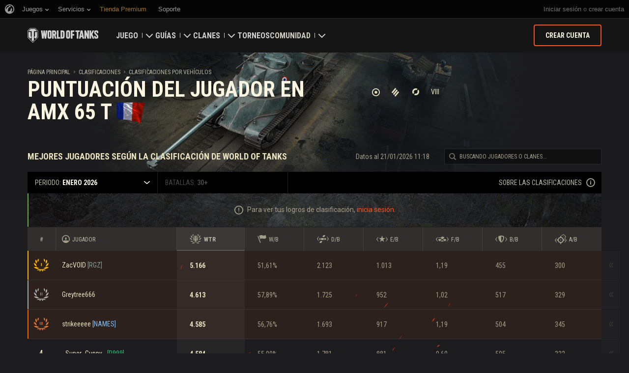

--- FILE ---
content_type: application/javascript
request_url: https://na-wotp.wgcdn.co/static/6.13.1_5ba0d8/hall_of_fame/js/common/utils.js
body_size: 1287
content:
(function(_, wgsdk) {
    'use strict';

    var FAKE_SPA_ID = '0',
        FAKE_NICK_NAME = 'FAKE_NAME';

    function roundToSecondDigit(delta) {
        return Math.round(delta * 100) / 100;
    }

    var utils = {
        COLUMN_SBR: 'sbr',
        COLUMN_WINRATE: 'win_rate',
        COLUMN_DAMAGE: 'damage_dealt_avg',
        COLUMN_EXP: 'xp_avg',
        COLUMN_FRAGS: 'frags_avg',
        COLUMN_DAMAGE_BLOCKED: 'damage_blocked_avg',
        COLUMN_DAMAGE_ASSIST: 'damage_assisted_avg',
        RATING_PARAMS: {},
        RATING_PARAMS_BY_URL: {},
        getTimezoneOffset: function() {
            var date = new Date();

            return date.wotGetTimezoneOffset();
        },
        getUserProfileLink: function(spaId, nickname) {
            return window.USER_PROFILE_LINK_TEMPLATE.replace(FAKE_SPA_ID, spaId).replace(FAKE_NICK_NAME, nickname);
        },
        getAuthUrl: function() {
            return window.HOF_AUTH_URL.replace('__NEXT_URL__', encodeURIComponent(location.href));
        },
        getStringOrNumber: function(str) {
            var id = parseInt(str, 10);

            if (isNaN(id)) {
                id = str;
            }

            return id;
        },
        updateTiersSliceTitles: function(tiersSlices) {
            return tiersSlices.map(function(tiersSlice) {
                var proceedTiersSlice = _.assign({}, tiersSlice),
                    romanTitle;

                if (!proceedTiersSlice.title) {
                    return proceedTiersSlice;
                }

                romanTitle = proceedTiersSlice.title
                    .split('-')
                    .map(wgsdk.roman)
                    .join(' - ');

                proceedTiersSlice.romanTitle = (romanTitle ? romanTitle : proceedTiersSlice.title);

                return proceedTiersSlice;
            });
        },
        setTimeSliceTitles: function(timeSlices) {
            return timeSlices.map(function(timeSlice) {
                var separator = '-', arrayOfStrings, date, month, year;

                if (timeSlice.title) {
                    return timeSlice;
                }

                arrayOfStrings = timeSlice.id.split(separator);
                if (arrayOfStrings[0]) {
                    year = parseInt(arrayOfStrings[0], 10);
                }

                if (arrayOfStrings[1]) {
                    month = parseInt(arrayOfStrings[1], 10);
                }

                if (!year || !month || isNaN(year) || isNaN(month)) {
                    timeSlice.title = '';
                }

                date = new Date();
                timeSlice.title = window.interpolate(
                    window.gettext('%(month_full_name)s %(year)s'),
                    {month_full_name: date.wotToLocaleMonthName(month - 1), year: year},
                    true
                );

                return timeSlice;
            });
        },
        compactNumber: function(rank) {
            var suffix = '',
                tmpRank = rank;

            if (rank >= 10000) {
                if (rank >= 1000000) {
                    tmpRank = roundToSecondDigit(rank / 1000000);
                    suffix = ' M';
                } else {
                    tmpRank = roundToSecondDigit(rank / 1000);
                    suffix = ' K';
                }
            }

            return wgsdk.thousands(tmpRank) + suffix;
        },
        getLeaderboardRatingUrlParam: function(param) {
            var ratingParams = this.RATING_PARAMS[param];

            return (ratingParams ? ratingParams.urlName : '');
        },
        getRatingParamByUrl: function(urlParam) {
            return this.RATING_PARAMS_BY_URL[urlParam];
        },
        updateLeaderboardAccount: function(data) {
            if (data.account_id && data.nickname) {
                data.profileUrl = utils.getUserProfileLink(data.account_id, data.nickname);
            } else {
                data.profileUrl = '';
            }

            _.forOwn(data, function(value, key) {
                var currentValue;

                if (_.includes(key, '_delta') && (value || value === 0)) {
                    currentValue = data[key.replace('_delta', '')];
                    data[key.replace('_delta', '_before')] = currentValue - value;
                }

                if (_.includes(key, 'date')) {
                    currentValue = Number(value);
                    if (_.isFinite(value)) {
                        data[key] = value * 1000;
                    }
                }
            });
        },
        isAnyDeltaAvailable: function(rating) {
            return _.some(rating, function(value, key) {
                return (key !== 'position_delta' && _.includes(key, '_delta') && (value !== null && value !== undefined)); 
            });
        }
    };

    utils.RATING_PARAMS[utils.COLUMN_SBR] = {
        urlName: 'wtr'
    };
    utils.RATING_PARAMS[utils.COLUMN_WINRATE] = {
        urlName: 'wb'
    };
    utils.RATING_PARAMS[utils.COLUMN_DAMAGE] = {
        urlName: 'db'
    };
    utils.RATING_PARAMS[utils.COLUMN_EXP] = {
        urlName: 'eb'
    };
    utils.RATING_PARAMS[utils.COLUMN_FRAGS] = {
        urlName: 'fb'
    };
    utils.RATING_PARAMS[utils.COLUMN_DAMAGE_BLOCKED] = {
        urlName: 'bb'
    };
    utils.RATING_PARAMS[utils.COLUMN_DAMAGE_ASSIST] = {
        urlName: 'ab'
    };

    _.forOwn(utils.RATING_PARAMS, function(value, key) {
        utils.RATING_PARAMS_BY_URL[value.urlName] = key;
    });

    window.HallOfFameUtils = utils;
})(_, wgsdk);


--- FILE ---
content_type: text/plain
request_url: https://worldoftanks.com/geoip/region_widget/?jsoncallback=jQuery22405534282943586837_1769037875371&tpl=popup&calling=challenge&_=1769037875372
body_size: -794
content:
jQuery22405534282943586837_1769037875371({})

--- FILE ---
content_type: application/javascript
request_url: https://na-wotp.wgcdn.co/static/6.13.1_5ba0d8/hall_of_fame/js/vehicle.js
body_size: 405
content:
(function($, ko, HOFVehicleModel, StickyElement, wot_hl, HallOfFameUtils, wgsdk) {
    'use strict';

    var HASH_PREFIX = 'w';

    $(function() {
        var $hofNode = $('.js-hof'),
            $filterParamsMobile = $('.js-filter-params-mobile'),
            initialValues, hashValues,
            $loginLink, $logOutLink,
            model;

        if ($hofNode.length) {
            wot_hl.hash.init({salt: 'wot'});
            hashValues = wot_hl.hash.getHashValuesFor('w');
            initialValues = {
                page: hashValues.p,
                timeSlice: hashValues.ts,
                battleCount: hashValues.nb,
                sortColumn: hashValues.pr,
                spaId: hashValues.uid,
                clanId: hashValues.cid,
                hofUrls: window.HOF_URLS,
                isUserAuthorized: window.is_auth_user(),
                hashPrefix: HASH_PREFIX
            };

            model = new HOFVehicleModel(initialValues);
            ko.applyBindings(model, $hofNode.get(0));

            if (window.is_auth_user()) {
                $logOutLink = $('.js-auth-logout-link');

                if ($logOutLink.length) {
                    model.authUrl.subscribe(updateLogOutLink);

                    updateLogOutLink();
                }
            } else {
                $loginLink = $('.js-auth-openid-link');

                if ($loginLink.length) {
                    model.authUrl.subscribe(updateLogInLink);

                    updateLogInLink();
                }
            }
        }

        if ($filterParamsMobile.length) {
            ko.applyBindings(model, $filterParamsMobile.get(0));
        }

        function updateLogInLink() {
            $loginLink
                .attr('data-next-url', location.href)
                .trigger('authenticationoid:initialize-login-link');
        }

        function updateLogOutLink() {
            $logOutLink
                .attr('data-return-to', location.href)
                .trigger('authenticationoid:initialize-logout-link');
        }

        $('.js-pager-container').one('click.pagerga', '.js-paging-item', function() {
            wgsdk.ga({eventCategory: 'hall-of-fame', eventAction: 'click', eventLabel: 'table_paging'});
        });
    });
})(jQuery, ko, HOFVehicleModel, StickyElement, wot_hl, HallOfFameUtils, wgsdk);
